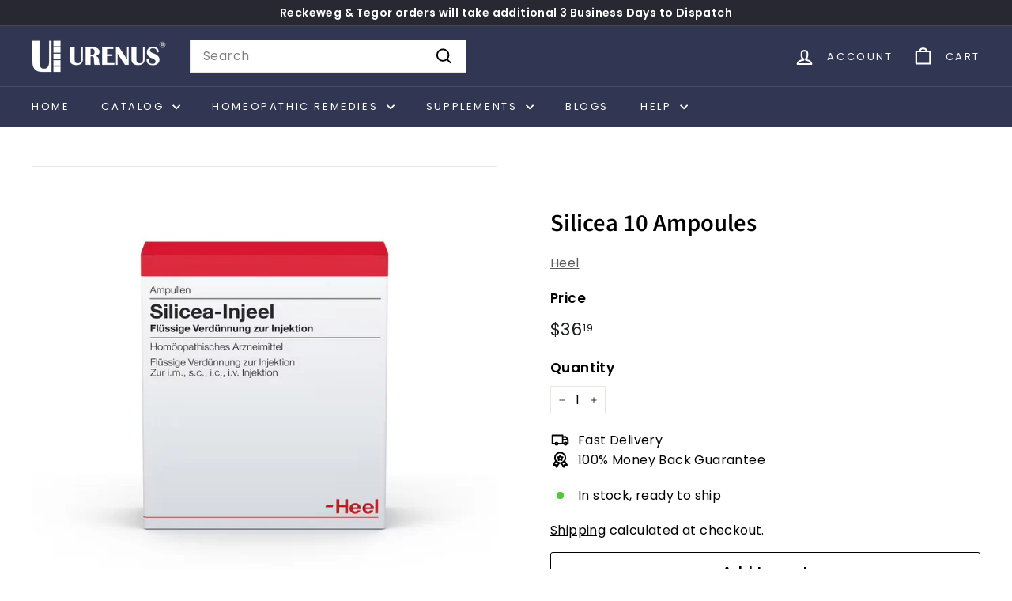

--- FILE ---
content_type: text/javascript
request_url: https://urenus.com/cdn/shop/t/21/assets/theme.js?v=77167323714411244521723752286
body_size: 449
content:
/*
@license
  Expanse by Archetype Themes (https://archetypethemes.co)
  Access unminified JS in assets/theme.js

  Use this event listener to run your own JS outside of this file.
  Documentation - https://archetypethemes.co/blogs/expanse/javascript-events-for-developers

  document.addEventListener('page:loaded', function() {
    // Page has loaded and theme assets are ready
  });
*/console&&console.log&&console.log("Expanse theme ("+theme.settings.themeVersion+") by ARCH\u039ETYPE | Learn more at https://archetypethemes.co"),function(){"use strict";window.Shopify&&window.Shopify.theme&&navigator&&navigator.sendBeacon&&window.Shopify.designMode&&navigator.sendBeacon("https://api.archetypethemes.co/api/beacon",new URLSearchParams({shop:window.Shopify.shop,themeName:window.theme&&window.theme.settings&&"".concat(window.theme.settings.themeName," v").concat(window.theme.settings.themeVersion),role:window.Shopify.theme.role,route:window.location.pathname,themeId:window.Shopify.theme.id,themeStoreId:window.Shopify.theme.theme_store_id||0,isThemeEditor:!!window.Shopify.designMode})),theme.customerTemplates=function(){checkUrlHash(),initEventListeners(),resetPasswordSuccess(),customerAddressForm();function checkUrlHash(){var hash=window.location.hash;hash==="#recover"&&toggleRecoverPasswordForm()}function toggleRecoverPasswordForm(){var passwordForm=document.getElementById("RecoverPasswordForm").classList.toggle("hide"),loginForm=document.getElementById("CustomerLoginForm").classList.toggle("hide")}function initEventListeners(){var recoverForm=document.getElementById("RecoverPassword");recoverForm&&recoverForm.addEventListener("click",function(evt){evt.preventDefault(),toggleRecoverPasswordForm()});var hideRecoverPassword=document.getElementById("HideRecoverPasswordLink");hideRecoverPassword&&hideRecoverPassword.addEventListener("click",function(evt){evt.preventDefault(),toggleRecoverPasswordForm()})}function resetPasswordSuccess(){var formState=document.querySelector(".reset-password-success");formState&&document.getElementById("ResetSuccess").classList.remove("hide")}function customerAddressForm(){var newAddressForm=document.getElementById("AddressNewForm"),addressForms=document.querySelectorAll(".js-address-form");!newAddressForm||!addressForms.length||(setTimeout(function(){document.querySelectorAll(".js-address-country").forEach(function(el){var countryId=el.dataset.countryId,provinceId=el.dataset.provinceId,provinceContainerId=el.dataset.provinceContainerId;new Shopify.CountryProvinceSelector(countryId,provinceId,{hideElement:provinceContainerId})})},1e3),document.querySelectorAll(".address-new-toggle").forEach(function(el){el.addEventListener("click",function(){newAddressForm.classList.toggle("hide")})}),document.querySelectorAll(".address-edit-toggle").forEach(function(el){el.addEventListener("click",function(evt){var formId=evt.currentTarget.dataset.formId;document.getElementById("EditAddress_"+formId).classList.toggle("hide")})}),document.querySelectorAll(".address-delete").forEach(function(el){el.addEventListener("click",function(evt){var formId=evt.currentTarget.dataset.formId,confirmMessage=evt.currentTarget.dataset.confirmMessage;confirm(confirmMessage||"Are you sure you wish to delete this address?")&&Shopify&&Shopify.postLink("/account/addresses/"+formId,{parameters:{_method:"delete"}})})}))}};function DOMready(callback){document.readyState!="loading"?callback():document.addEventListener("DOMContentLoaded",callback)}DOMready(function(){theme.settings.isCustomerTemplate&&theme.customerTemplates(),document.dispatchEvent(new CustomEvent("page:loaded"))})}();
//# sourceMappingURL=/cdn/shop/t/21/assets/theme.js.map?v=77167323714411244521723752286
